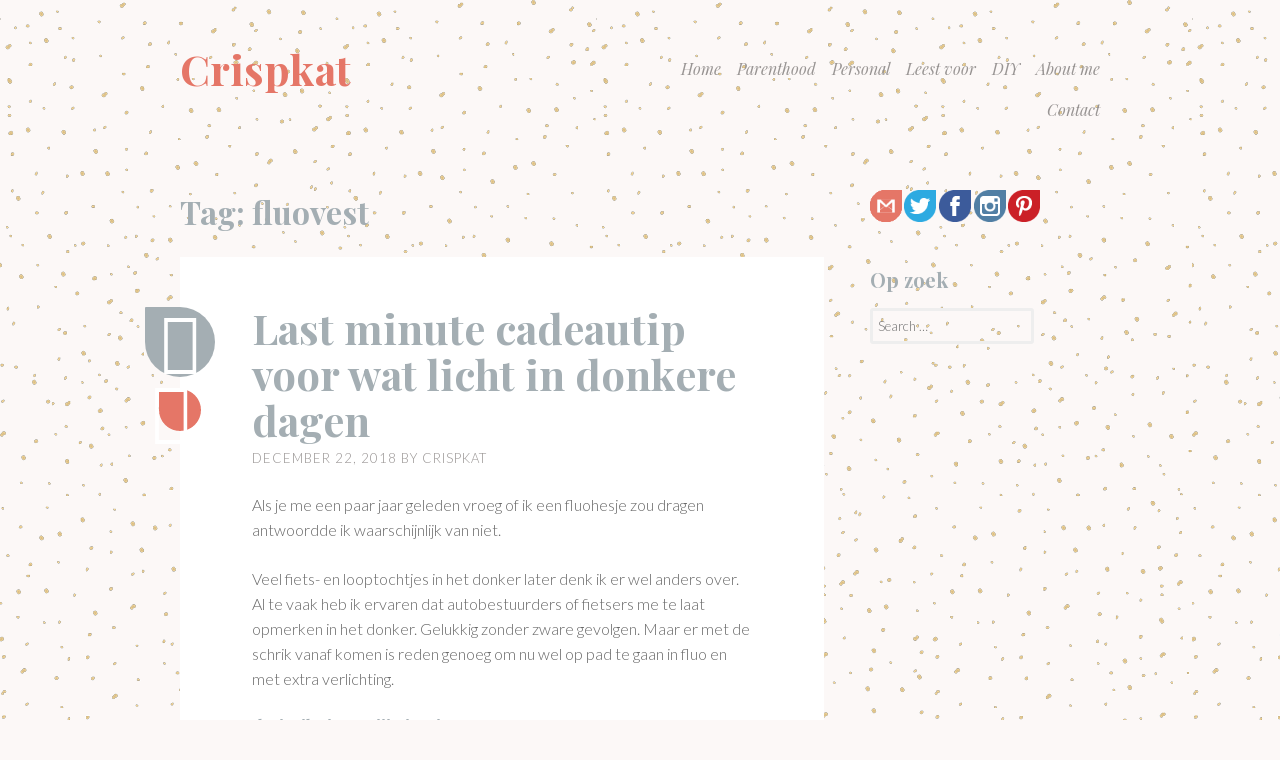

--- FILE ---
content_type: text/html; charset=UTF-8
request_url: http://www.crispkat.be/tag/fluovest/
body_size: 8753
content:













































































<!DOCTYPE html>
<html lang="en-US">
<head>
<meta charset="UTF-8">
<meta name="viewport" content="width=device-width, initial-scale=1">
<link rel="profile" href="http://gmpg.org/xfn/11">
<link rel="pingback" href="https://www.crispkat.be/xmlrpc.php">

<meta name='robots' content='index, follow, max-image-preview:large, max-snippet:-1, max-video-preview:-1' />

	<!-- This site is optimized with the Yoast SEO plugin v23.1 - https://yoast.com/wordpress/plugins/seo/ -->
	<title>fluovest Archives - Crispkat</title>
	<link rel="canonical" href="https://www.crispkat.be/tag/fluovest/" />
	<meta property="og:locale" content="en_US" />
	<meta property="og:type" content="article" />
	<meta property="og:title" content="fluovest Archives - Crispkat" />
	<meta property="og:url" content="https://www.crispkat.be/tag/fluovest/" />
	<meta property="og:site_name" content="Crispkat" />
	<meta name="twitter:card" content="summary_large_image" />
	<meta name="twitter:site" content="@crispkat" />
	<script type="application/ld+json" class="yoast-schema-graph">{"@context":"https://schema.org","@graph":[{"@type":"CollectionPage","@id":"https://www.crispkat.be/tag/fluovest/","url":"https://www.crispkat.be/tag/fluovest/","name":"fluovest Archives - Crispkat","isPartOf":{"@id":"https://www.crispkat.be/#website"},"primaryImageOfPage":{"@id":"https://www.crispkat.be/tag/fluovest/#primaryimage"},"image":{"@id":"https://www.crispkat.be/tag/fluovest/#primaryimage"},"thumbnailUrl":"https://www.crispkat.be/wp-content/uploads/2018/12/file-40.jpeg","breadcrumb":{"@id":"https://www.crispkat.be/tag/fluovest/#breadcrumb"},"inLanguage":"en-US"},{"@type":"ImageObject","inLanguage":"en-US","@id":"https://www.crispkat.be/tag/fluovest/#primaryimage","url":"https://www.crispkat.be/wp-content/uploads/2018/12/file-40.jpeg","contentUrl":"https://www.crispkat.be/wp-content/uploads/2018/12/file-40.jpeg","width":3006,"height":3006},{"@type":"BreadcrumbList","@id":"https://www.crispkat.be/tag/fluovest/#breadcrumb","itemListElement":[{"@type":"ListItem","position":1,"name":"Home","item":"https://www.crispkat.be/"},{"@type":"ListItem","position":2,"name":"fluovest"}]},{"@type":"WebSite","@id":"https://www.crispkat.be/#website","url":"https://www.crispkat.be/","name":"Crispkat","description":"Personal blog","potentialAction":[{"@type":"SearchAction","target":{"@type":"EntryPoint","urlTemplate":"https://www.crispkat.be/?s={search_term_string}"},"query-input":"required name=search_term_string"}],"inLanguage":"en-US"}]}</script>
	<!-- / Yoast SEO plugin. -->


<link rel='dns-prefetch' href='//fonts.googleapis.com' />
<link rel="alternate" type="application/rss+xml" title="Crispkat &raquo; Feed" href="https://www.crispkat.be/feed/" />
<link rel="alternate" type="application/rss+xml" title="Crispkat &raquo; Comments Feed" href="https://www.crispkat.be/comments/feed/" />
<link rel="alternate" type="application/rss+xml" title="Crispkat &raquo; fluovest Tag Feed" href="https://www.crispkat.be/tag/fluovest/feed/" />
		<!-- This site uses the Google Analytics by MonsterInsights plugin v9.0.0 - Using Analytics tracking - https://www.monsterinsights.com/ -->
		<!-- Note: MonsterInsights is not currently configured on this site. The site owner needs to authenticate with Google Analytics in the MonsterInsights settings panel. -->
					<!-- No tracking code set -->
				<!-- / Google Analytics by MonsterInsights -->
		<script type="text/javascript">
/* <![CDATA[ */
window._wpemojiSettings = {"baseUrl":"https:\/\/s.w.org\/images\/core\/emoji\/15.0.3\/72x72\/","ext":".png","svgUrl":"https:\/\/s.w.org\/images\/core\/emoji\/15.0.3\/svg\/","svgExt":".svg","source":{"concatemoji":"https:\/\/www.crispkat.be\/wp-includes\/js\/wp-emoji-release.min.js?ver=86ea0276b5f874b74aa5044735cb4ad8"}};
/*! This file is auto-generated */
!function(i,n){var o,s,e;function c(e){try{var t={supportTests:e,timestamp:(new Date).valueOf()};sessionStorage.setItem(o,JSON.stringify(t))}catch(e){}}function p(e,t,n){e.clearRect(0,0,e.canvas.width,e.canvas.height),e.fillText(t,0,0);var t=new Uint32Array(e.getImageData(0,0,e.canvas.width,e.canvas.height).data),r=(e.clearRect(0,0,e.canvas.width,e.canvas.height),e.fillText(n,0,0),new Uint32Array(e.getImageData(0,0,e.canvas.width,e.canvas.height).data));return t.every(function(e,t){return e===r[t]})}function u(e,t,n){switch(t){case"flag":return n(e,"\ud83c\udff3\ufe0f\u200d\u26a7\ufe0f","\ud83c\udff3\ufe0f\u200b\u26a7\ufe0f")?!1:!n(e,"\ud83c\uddfa\ud83c\uddf3","\ud83c\uddfa\u200b\ud83c\uddf3")&&!n(e,"\ud83c\udff4\udb40\udc67\udb40\udc62\udb40\udc65\udb40\udc6e\udb40\udc67\udb40\udc7f","\ud83c\udff4\u200b\udb40\udc67\u200b\udb40\udc62\u200b\udb40\udc65\u200b\udb40\udc6e\u200b\udb40\udc67\u200b\udb40\udc7f");case"emoji":return!n(e,"\ud83d\udc26\u200d\u2b1b","\ud83d\udc26\u200b\u2b1b")}return!1}function f(e,t,n){var r="undefined"!=typeof WorkerGlobalScope&&self instanceof WorkerGlobalScope?new OffscreenCanvas(300,150):i.createElement("canvas"),a=r.getContext("2d",{willReadFrequently:!0}),o=(a.textBaseline="top",a.font="600 32px Arial",{});return e.forEach(function(e){o[e]=t(a,e,n)}),o}function t(e){var t=i.createElement("script");t.src=e,t.defer=!0,i.head.appendChild(t)}"undefined"!=typeof Promise&&(o="wpEmojiSettingsSupports",s=["flag","emoji"],n.supports={everything:!0,everythingExceptFlag:!0},e=new Promise(function(e){i.addEventListener("DOMContentLoaded",e,{once:!0})}),new Promise(function(t){var n=function(){try{var e=JSON.parse(sessionStorage.getItem(o));if("object"==typeof e&&"number"==typeof e.timestamp&&(new Date).valueOf()<e.timestamp+604800&&"object"==typeof e.supportTests)return e.supportTests}catch(e){}return null}();if(!n){if("undefined"!=typeof Worker&&"undefined"!=typeof OffscreenCanvas&&"undefined"!=typeof URL&&URL.createObjectURL&&"undefined"!=typeof Blob)try{var e="postMessage("+f.toString()+"("+[JSON.stringify(s),u.toString(),p.toString()].join(",")+"));",r=new Blob([e],{type:"text/javascript"}),a=new Worker(URL.createObjectURL(r),{name:"wpTestEmojiSupports"});return void(a.onmessage=function(e){c(n=e.data),a.terminate(),t(n)})}catch(e){}c(n=f(s,u,p))}t(n)}).then(function(e){for(var t in e)n.supports[t]=e[t],n.supports.everything=n.supports.everything&&n.supports[t],"flag"!==t&&(n.supports.everythingExceptFlag=n.supports.everythingExceptFlag&&n.supports[t]);n.supports.everythingExceptFlag=n.supports.everythingExceptFlag&&!n.supports.flag,n.DOMReady=!1,n.readyCallback=function(){n.DOMReady=!0}}).then(function(){return e}).then(function(){var e;n.supports.everything||(n.readyCallback(),(e=n.source||{}).concatemoji?t(e.concatemoji):e.wpemoji&&e.twemoji&&(t(e.twemoji),t(e.wpemoji)))}))}((window,document),window._wpemojiSettings);
/* ]]> */
</script>
<style id='wp-emoji-styles-inline-css' type='text/css'>

	img.wp-smiley, img.emoji {
		display: inline !important;
		border: none !important;
		box-shadow: none !important;
		height: 1em !important;
		width: 1em !important;
		margin: 0 0.07em !important;
		vertical-align: -0.1em !important;
		background: none !important;
		padding: 0 !important;
	}
</style>
<link rel='stylesheet' id='wp-block-library-css' href='https://www.crispkat.be/wp-includes/css/dist/block-library/style.min.css?ver=86ea0276b5f874b74aa5044735cb4ad8' type='text/css' media='all' />
<style id='classic-theme-styles-inline-css' type='text/css'>
/*! This file is auto-generated */
.wp-block-button__link{color:#fff;background-color:#32373c;border-radius:9999px;box-shadow:none;text-decoration:none;padding:calc(.667em + 2px) calc(1.333em + 2px);font-size:1.125em}.wp-block-file__button{background:#32373c;color:#fff;text-decoration:none}
</style>
<style id='global-styles-inline-css' type='text/css'>
:root{--wp--preset--aspect-ratio--square: 1;--wp--preset--aspect-ratio--4-3: 4/3;--wp--preset--aspect-ratio--3-4: 3/4;--wp--preset--aspect-ratio--3-2: 3/2;--wp--preset--aspect-ratio--2-3: 2/3;--wp--preset--aspect-ratio--16-9: 16/9;--wp--preset--aspect-ratio--9-16: 9/16;--wp--preset--color--black: #000000;--wp--preset--color--cyan-bluish-gray: #abb8c3;--wp--preset--color--white: #ffffff;--wp--preset--color--pale-pink: #f78da7;--wp--preset--color--vivid-red: #cf2e2e;--wp--preset--color--luminous-vivid-orange: #ff6900;--wp--preset--color--luminous-vivid-amber: #fcb900;--wp--preset--color--light-green-cyan: #7bdcb5;--wp--preset--color--vivid-green-cyan: #00d084;--wp--preset--color--pale-cyan-blue: #8ed1fc;--wp--preset--color--vivid-cyan-blue: #0693e3;--wp--preset--color--vivid-purple: #9b51e0;--wp--preset--gradient--vivid-cyan-blue-to-vivid-purple: linear-gradient(135deg,rgba(6,147,227,1) 0%,rgb(155,81,224) 100%);--wp--preset--gradient--light-green-cyan-to-vivid-green-cyan: linear-gradient(135deg,rgb(122,220,180) 0%,rgb(0,208,130) 100%);--wp--preset--gradient--luminous-vivid-amber-to-luminous-vivid-orange: linear-gradient(135deg,rgba(252,185,0,1) 0%,rgba(255,105,0,1) 100%);--wp--preset--gradient--luminous-vivid-orange-to-vivid-red: linear-gradient(135deg,rgba(255,105,0,1) 0%,rgb(207,46,46) 100%);--wp--preset--gradient--very-light-gray-to-cyan-bluish-gray: linear-gradient(135deg,rgb(238,238,238) 0%,rgb(169,184,195) 100%);--wp--preset--gradient--cool-to-warm-spectrum: linear-gradient(135deg,rgb(74,234,220) 0%,rgb(151,120,209) 20%,rgb(207,42,186) 40%,rgb(238,44,130) 60%,rgb(251,105,98) 80%,rgb(254,248,76) 100%);--wp--preset--gradient--blush-light-purple: linear-gradient(135deg,rgb(255,206,236) 0%,rgb(152,150,240) 100%);--wp--preset--gradient--blush-bordeaux: linear-gradient(135deg,rgb(254,205,165) 0%,rgb(254,45,45) 50%,rgb(107,0,62) 100%);--wp--preset--gradient--luminous-dusk: linear-gradient(135deg,rgb(255,203,112) 0%,rgb(199,81,192) 50%,rgb(65,88,208) 100%);--wp--preset--gradient--pale-ocean: linear-gradient(135deg,rgb(255,245,203) 0%,rgb(182,227,212) 50%,rgb(51,167,181) 100%);--wp--preset--gradient--electric-grass: linear-gradient(135deg,rgb(202,248,128) 0%,rgb(113,206,126) 100%);--wp--preset--gradient--midnight: linear-gradient(135deg,rgb(2,3,129) 0%,rgb(40,116,252) 100%);--wp--preset--font-size--small: 13px;--wp--preset--font-size--medium: 20px;--wp--preset--font-size--large: 36px;--wp--preset--font-size--x-large: 42px;--wp--preset--spacing--20: 0.44rem;--wp--preset--spacing--30: 0.67rem;--wp--preset--spacing--40: 1rem;--wp--preset--spacing--50: 1.5rem;--wp--preset--spacing--60: 2.25rem;--wp--preset--spacing--70: 3.38rem;--wp--preset--spacing--80: 5.06rem;--wp--preset--shadow--natural: 6px 6px 9px rgba(0, 0, 0, 0.2);--wp--preset--shadow--deep: 12px 12px 50px rgba(0, 0, 0, 0.4);--wp--preset--shadow--sharp: 6px 6px 0px rgba(0, 0, 0, 0.2);--wp--preset--shadow--outlined: 6px 6px 0px -3px rgba(255, 255, 255, 1), 6px 6px rgba(0, 0, 0, 1);--wp--preset--shadow--crisp: 6px 6px 0px rgba(0, 0, 0, 1);}:where(.is-layout-flex){gap: 0.5em;}:where(.is-layout-grid){gap: 0.5em;}body .is-layout-flex{display: flex;}.is-layout-flex{flex-wrap: wrap;align-items: center;}.is-layout-flex > :is(*, div){margin: 0;}body .is-layout-grid{display: grid;}.is-layout-grid > :is(*, div){margin: 0;}:where(.wp-block-columns.is-layout-flex){gap: 2em;}:where(.wp-block-columns.is-layout-grid){gap: 2em;}:where(.wp-block-post-template.is-layout-flex){gap: 1.25em;}:where(.wp-block-post-template.is-layout-grid){gap: 1.25em;}.has-black-color{color: var(--wp--preset--color--black) !important;}.has-cyan-bluish-gray-color{color: var(--wp--preset--color--cyan-bluish-gray) !important;}.has-white-color{color: var(--wp--preset--color--white) !important;}.has-pale-pink-color{color: var(--wp--preset--color--pale-pink) !important;}.has-vivid-red-color{color: var(--wp--preset--color--vivid-red) !important;}.has-luminous-vivid-orange-color{color: var(--wp--preset--color--luminous-vivid-orange) !important;}.has-luminous-vivid-amber-color{color: var(--wp--preset--color--luminous-vivid-amber) !important;}.has-light-green-cyan-color{color: var(--wp--preset--color--light-green-cyan) !important;}.has-vivid-green-cyan-color{color: var(--wp--preset--color--vivid-green-cyan) !important;}.has-pale-cyan-blue-color{color: var(--wp--preset--color--pale-cyan-blue) !important;}.has-vivid-cyan-blue-color{color: var(--wp--preset--color--vivid-cyan-blue) !important;}.has-vivid-purple-color{color: var(--wp--preset--color--vivid-purple) !important;}.has-black-background-color{background-color: var(--wp--preset--color--black) !important;}.has-cyan-bluish-gray-background-color{background-color: var(--wp--preset--color--cyan-bluish-gray) !important;}.has-white-background-color{background-color: var(--wp--preset--color--white) !important;}.has-pale-pink-background-color{background-color: var(--wp--preset--color--pale-pink) !important;}.has-vivid-red-background-color{background-color: var(--wp--preset--color--vivid-red) !important;}.has-luminous-vivid-orange-background-color{background-color: var(--wp--preset--color--luminous-vivid-orange) !important;}.has-luminous-vivid-amber-background-color{background-color: var(--wp--preset--color--luminous-vivid-amber) !important;}.has-light-green-cyan-background-color{background-color: var(--wp--preset--color--light-green-cyan) !important;}.has-vivid-green-cyan-background-color{background-color: var(--wp--preset--color--vivid-green-cyan) !important;}.has-pale-cyan-blue-background-color{background-color: var(--wp--preset--color--pale-cyan-blue) !important;}.has-vivid-cyan-blue-background-color{background-color: var(--wp--preset--color--vivid-cyan-blue) !important;}.has-vivid-purple-background-color{background-color: var(--wp--preset--color--vivid-purple) !important;}.has-black-border-color{border-color: var(--wp--preset--color--black) !important;}.has-cyan-bluish-gray-border-color{border-color: var(--wp--preset--color--cyan-bluish-gray) !important;}.has-white-border-color{border-color: var(--wp--preset--color--white) !important;}.has-pale-pink-border-color{border-color: var(--wp--preset--color--pale-pink) !important;}.has-vivid-red-border-color{border-color: var(--wp--preset--color--vivid-red) !important;}.has-luminous-vivid-orange-border-color{border-color: var(--wp--preset--color--luminous-vivid-orange) !important;}.has-luminous-vivid-amber-border-color{border-color: var(--wp--preset--color--luminous-vivid-amber) !important;}.has-light-green-cyan-border-color{border-color: var(--wp--preset--color--light-green-cyan) !important;}.has-vivid-green-cyan-border-color{border-color: var(--wp--preset--color--vivid-green-cyan) !important;}.has-pale-cyan-blue-border-color{border-color: var(--wp--preset--color--pale-cyan-blue) !important;}.has-vivid-cyan-blue-border-color{border-color: var(--wp--preset--color--vivid-cyan-blue) !important;}.has-vivid-purple-border-color{border-color: var(--wp--preset--color--vivid-purple) !important;}.has-vivid-cyan-blue-to-vivid-purple-gradient-background{background: var(--wp--preset--gradient--vivid-cyan-blue-to-vivid-purple) !important;}.has-light-green-cyan-to-vivid-green-cyan-gradient-background{background: var(--wp--preset--gradient--light-green-cyan-to-vivid-green-cyan) !important;}.has-luminous-vivid-amber-to-luminous-vivid-orange-gradient-background{background: var(--wp--preset--gradient--luminous-vivid-amber-to-luminous-vivid-orange) !important;}.has-luminous-vivid-orange-to-vivid-red-gradient-background{background: var(--wp--preset--gradient--luminous-vivid-orange-to-vivid-red) !important;}.has-very-light-gray-to-cyan-bluish-gray-gradient-background{background: var(--wp--preset--gradient--very-light-gray-to-cyan-bluish-gray) !important;}.has-cool-to-warm-spectrum-gradient-background{background: var(--wp--preset--gradient--cool-to-warm-spectrum) !important;}.has-blush-light-purple-gradient-background{background: var(--wp--preset--gradient--blush-light-purple) !important;}.has-blush-bordeaux-gradient-background{background: var(--wp--preset--gradient--blush-bordeaux) !important;}.has-luminous-dusk-gradient-background{background: var(--wp--preset--gradient--luminous-dusk) !important;}.has-pale-ocean-gradient-background{background: var(--wp--preset--gradient--pale-ocean) !important;}.has-electric-grass-gradient-background{background: var(--wp--preset--gradient--electric-grass) !important;}.has-midnight-gradient-background{background: var(--wp--preset--gradient--midnight) !important;}.has-small-font-size{font-size: var(--wp--preset--font-size--small) !important;}.has-medium-font-size{font-size: var(--wp--preset--font-size--medium) !important;}.has-large-font-size{font-size: var(--wp--preset--font-size--large) !important;}.has-x-large-font-size{font-size: var(--wp--preset--font-size--x-large) !important;}
:where(.wp-block-post-template.is-layout-flex){gap: 1.25em;}:where(.wp-block-post-template.is-layout-grid){gap: 1.25em;}
:where(.wp-block-columns.is-layout-flex){gap: 2em;}:where(.wp-block-columns.is-layout-grid){gap: 2em;}
:root :where(.wp-block-pullquote){font-size: 1.5em;line-height: 1.6;}
</style>
<link rel='stylesheet' id='sobe-style-css' href='https://www.crispkat.be/wp-content/themes/sobe/style.css?ver=86ea0276b5f874b74aa5044735cb4ad8' type='text/css' media='all' />
<link rel='stylesheet' id='sobe-playfair-css' href='//fonts.googleapis.com/css?family=Playfair+Display%3A400%2C700%2C900%2C400italic%2C700italic%2C900italic%7CLato%3A300%2C300italic%2C400%2C400italic%2C700italic&#038;subset=latin%2Clatin-ext&#038;ver=86ea0276b5f874b74aa5044735cb4ad8' type='text/css' media='all' />
<link rel='stylesheet' id='sobe-post-formats-css' href='https://www.crispkat.be/wp-content/themes/sobe/fonts/postformats.css?ver=0.4' type='text/css' media='all' />
<link rel='stylesheet' id='genericons-css' href='https://www.crispkat.be/wp-content/themes/sobe/fonts/genericons.css?ver=3.3' type='text/css' media='all' />
<link rel="https://api.w.org/" href="https://www.crispkat.be/wp-json/" /><link rel="alternate" title="JSON" type="application/json" href="https://www.crispkat.be/wp-json/wp/v2/tags/1249" /><link rel="EditURI" type="application/rsd+xml" title="RSD" href="https://www.crispkat.be/xmlrpc.php?rsd" />
<style type="text/css" id="custom-background-css">
body.custom-background { background-image: url("https://www.crispkat.be/wp-content/uploads/2015/04/dotskl.png"); background-position: left top; background-size: auto; background-repeat: repeat; background-attachment: fixed; }
</style>
	</head>

<body class="archive tag tag-fluovest tag-1249 custom-background group-blog has-active-sidebar">
<div id="page" class="hfeed site">
	
	<a class="skip-link screen-reader-text" href="#content">Skip to content</a>
	<header id="masthead" class="site-header" role="banner">
	
		
				<nav id="site-navigation" class="main-navigation" role="navigation">
			<button class="menu-toggle" aria-controls="menu" aria-expanded="false">Menu</button>
			<div class="menu-topmenu-container"><ul id="menu-topmenu" class="menu"><li id="menu-item-1190" class="menu-item menu-item-type-custom menu-item-object-custom menu-item-home menu-item-1190"><a href="http://www.crispkat.be/">Home</a></li>
<li id="menu-item-2894" class="menu-item menu-item-type-taxonomy menu-item-object-category menu-item-2894"><a href="https://www.crispkat.be/category/parenthood/">Parenthood</a></li>
<li id="menu-item-2897" class="menu-item menu-item-type-taxonomy menu-item-object-category menu-item-2897"><a href="https://www.crispkat.be/category/personal/">Personal</a></li>
<li id="menu-item-3445" class="menu-item menu-item-type-taxonomy menu-item-object-category menu-item-3445"><a href="https://www.crispkat.be/category/leest-voor/">Leest voor</a></li>
<li id="menu-item-2895" class="menu-item menu-item-type-taxonomy menu-item-object-category menu-item-2895"><a href="https://www.crispkat.be/category/diy/">DIY</a></li>
<li id="menu-item-1191" class="menu-item menu-item-type-post_type menu-item-object-page menu-item-1191"><a href="https://www.crispkat.be/meer-over-mij/">About me</a></li>
<li id="menu-item-2311" class="menu-item menu-item-type-post_type menu-item-object-page menu-item-2311"><a href="https://www.crispkat.be/contact/">Contact</a></li>
</ul></div>		</nav><!-- #site-navigation -->
				
		<div class="site-branding">
						<h1 class="site-title"><a href="https://www.crispkat.be/" title="Crispkat" rel="home">Crispkat</a></h1>
			<h2 class="site-description">Personal blog</h2>
		</div>
	</header><!-- #masthead -->

	<div id="content" class="site-content">

	<section id="primary" class="content-area">
		<main id="main" class="site-main" role="main">

		
			<header class="page-header">
				<h1 class="page-title">Tag: <span>fluovest</span></h1>							</header><!-- .page-header -->

						
				
<article id="post-3509" class="post-3509 post type-post status-publish format-standard has-post-thumbnail hentry category-personal tag-fietsen tag-fluo tag-fluovest tag-lopen tag-verlichting tag-wandelen">
	<header class="entry-header">
		<div class="post-format-indicator">
							<a href="https://www.crispkat.be/fluo-en-licht/" title="Last minute cadeautip voor wat licht in donkere dagen"><span class="screen-reader-text">Last minute cadeautip voor wat licht in donkere dagen</span></a>
					</div>
		
		<h1 class="entry-title"><a href="https://www.crispkat.be/fluo-en-licht/" rel="bookmark">Last minute cadeautip voor wat licht in donkere dagen</a></h1>
				<div class="entry-meta">
			<span class="posted-on"><a href="https://www.crispkat.be/fluo-en-licht/" rel="bookmark"><time class="entry-date published" datetime="2018-12-22T19:14:13+01:00">December 22, 2018</time><time class="updated" datetime="2018-12-22T19:15:45+01:00">December 22, 2018</time></a></span><span class="byline"> by <span class="author vcard"><a class="url fn n" href="https://www.crispkat.be/author/crispkat/">crispkat</a></span></span>			<span class="comments-link">
				<span class="sep show-for-mobile"> &hearts; </span>
				<span class="hover-comments"><a href="https://www.crispkat.be/fluo-en-licht/#respond"><span class="hide-for-mobile">0</span> <span class="show-for-mobile">Leave a Comment</span></a></span>
			</span>
			</div><!-- .entry-meta -->
			</header><!-- .entry-header -->

		<div class="entry-content">
		
<p>Als je me een paar jaar geleden vroeg of ik een fluohesje zou dragen antwoordde ik waarschijnlijk van niet.</p>



<p>Veel fiets- en looptochtjes in het donker later denk ik er wel anders over. Al te vaak heb ik ervaren dat autobestuurders of fietsers me te laat opmerken in het donker. Gelukkig zonder zware gevolgen. Maar er met de schrik vanaf komen is reden genoeg om nu wel op pad te gaan in fluo en met extra verlichting.</p>



<h4 class="wp-block-heading"><strong>Ik zie, ik zie wat jij niet ziet&#8230;</strong></h4>



<p>Het gaat vooral over sneller opgemerkt worden, al vind ik extra verlichting vaak ook handig om onderweg meer te zien. De afgelopen jaren kwam ik vaak in straten met weinig of geen openbare verlichting. Als weggebruiker, of het nu op de fiets of al lopend is, krijg je dan al snel een tunnelgevoel. Alsof de hele wereld verdwijnt en je meegezogen wordt in die ene lichtstraal die je dan hopelijk wel op zak hebt. Een beetje benauwend en nefast om alert te blijven voor de rest van het verkeer.</p>



<h4 class="wp-block-heading">Is dat een vuurvliegje?</h4>



<p>We zijn als vuurvliegjes in het verkeer. Een kleine lamp voor- en achteraan is simpelweg niet genoeg. Op een donkere fiets en in donkere outfit zie je pas op een paar meter afstand wie of wat nu precies dat licht produceert.&nbsp;Eer iemand je opmerkt moet jijzelf of de tegenpartij al stevig in de remmen vliegen. Dus lang leve fluo en reflecterende kleding.</p>



<p>Zoek je nog een last-minute eindejaarscadeau? Koop jezelf of je partner of kind die graag fietst, loopt of wandelt in het donker dan nog snel een kleine lifesaver. Ik tip je mijn 3 favorieten:</p>



<figure class="wp-block-image"><img fetchpriority="high" decoding="async" width="1024" height="1024" src="http://www.crispkat.be/wp-content/uploads/2018/12/file-40-1024x1024.jpeg" alt="" class="wp-image-3526" srcset="https://www.crispkat.be/wp-content/uploads/2018/12/file-40-1024x1024.jpeg 1024w, https://www.crispkat.be/wp-content/uploads/2018/12/file-40-150x150.jpeg 150w, https://www.crispkat.be/wp-content/uploads/2018/12/file-40-300x300.jpeg 300w, https://www.crispkat.be/wp-content/uploads/2018/12/file-40-768x768.jpeg 768w" sizes="(max-width: 1024px) 100vw, 1024px" /></figure>



<ul class="wp-block-list"><li><strong>Wowow fluo</strong></li></ul>



<p>Wowow is een Belgisch merk dat helemaal begrepen heeft dat fluo niet saai hoeft te zijn. Van een eenvoudige fluovest tot rugzakcovers.&nbsp;&nbsp;<br>Op <a href="https://www.wowow.be/">www.wowow.be</a> vind je het productoverzicht, kopen kan bij heel wat sportwinkels en outdoorketens.</p>



<ul class="wp-block-list"><li><strong>Knog lichtjes</strong></li></ul>



<p>Als je een goeie fiets hebt zit er standaard wel een stevig lamp op. Neemt niet weg dat die dingen het en cours de route wel eens begeven. Of voor mijn allerdonkerste ritten ga ik graag voor wat extra licht.</p>



<p>De lichtjes van Knog zijn compact maar lekker fel. Ze hebben standaard verschillende lichtstanden, sommige werken op batterijen, anderen laad je op via USB. Je maakt ze gewoon vast aan je stuur of frame en je kan weer op pad.&nbsp;</p>



<p>Meer info via de <a href="https://www.knog.com.au/bike-lights.html">Knog-website.</a>&nbsp;</p>



<ul class="wp-block-list"><li><strong>Lichtgareeltje van Decathlon</strong></li></ul>



<p>Tijdens mijn runs heb ik bij donker weer standaard mijn fluovestje aan met daarover nog een lichtgareeltje. Ook hier kan je voor relatief weinig geld een compacte en praktische oplossing vinden.</p>



<p>Ik ging voor een gareeltje van Kalenji. Het witte licht vooraan maakt je beter zichtbaar en verlicht je pad onderweg. Opladen doe je via USB.</p>



<p>Je vindt dit gareeltje bij <a href="https://www.decathlon.be/nl/p/lamp-voor-hardlopen-run-light-250/_/R-p-121065">Decathlon.</a></p>
			</div><!-- .entry-content -->
	
	<footer class="entry-meta">
		<span class="tags-links"><a href="https://www.crispkat.be/tag/fietsen/" rel="tag">fietsen</a><a href="https://www.crispkat.be/tag/fluo/" rel="tag">fluo</a><a href="https://www.crispkat.be/tag/fluovest/" rel="tag">fluovest</a><a href="https://www.crispkat.be/tag/lopen/" rel="tag">lopen</a><a href="https://www.crispkat.be/tag/verlichting/" rel="tag">verlichting</a><a href="https://www.crispkat.be/tag/wandelen/" rel="tag">wandelen</a></span>	</footer><!-- .entry-meta -->
</article><!-- #post-## -->

						
			
		
		</main><!-- #content -->
	</section><!-- #primary -->

	<div id="secondary" class="widget-area" role="complementary">
		
		<aside id="text-3" class="widget widget_text clear">			<div class="textwidget"><div> <a href="/cdn-cgi/l/email-protection#84efe5f0f6ede1eaaae7f6edf7f4e1fdeac4e3e9e5ede8aae7ebe9"><img title="Email" src="http://www.crispkat.be/wp-content/uploads/2015/04/gmail.png" alt="Email" width="32" height="32"></a><a href="https://www.twitter.com/crispkat" target="_blank" style="margin-left:2px;" rel="noopener"><img title="Twitter" src="http://www.crispkat.be/wp-content/uploads/2015/04/twitter-dreamstale71.png" alt="Twitter" width="32" height="32"></a> <a href="https://www.facebook.com/crispkat" target="_blank" rel="noopener"><img title="Facebook" src="http://www.crispkat.be/wp-content/uploads/2015/04/facebook-dreamstale25.png" alt="Facebook" width="32" height="32"></a> <a href="http://www.instagram.com/crisp_kat" target="_blank" rel="noopener"><img title="Instagram" src="http://www.crispkat.be/wp-content/uploads/2015/04/instagram-dreamstale43.png" alt="Email" width="32" height="32"></a><a href="https://www.pinterest.com/crispkat" target="_blank" style="margin-left:2px;" rel="noopener"><img title="Pinterest" src="http://www.crispkat.be/wp-content/uploads/2015/04/pinterest-dreamstale57.png" alt="Pinterest" width="32" height="32"></a></div></div>
		</aside><aside id="search-5" class="widget widget_search clear"><h1 class="widget-title">Op zoek</h1><form role="search" method="get" class="search-form" action="https://www.crispkat.be/">
				<label>
					<span class="screen-reader-text">Search for:</span>
					<input type="search" class="search-field" placeholder="Search &hellip;" value="" name="s" />
				</label>
				<input type="submit" class="search-submit" value="Search" />
			</form></aside>	</div><!-- #secondary -->

	</div><!-- #main -->
	<footer id="colophon" class="site-footer" role="contentinfo">
		
		<div class="site-info">
			<a href="http://wordpress.org/">Proudly powered by WordPress</a>
			<span class="sep"> &hearts; </span>
			Theme: Sobe by <a href="http://wordpress.com/themes/" rel="designer">WordPress.com</a>.		</div><!-- .site-info -->
	</footer><!-- #colophon -->
</div><!-- #page -->

<script data-cfasync="false" src="/cdn-cgi/scripts/5c5dd728/cloudflare-static/email-decode.min.js"></script><script type="text/javascript" src="https://www.crispkat.be/wp-content/themes/sobe/js/navigation.js?ver=20141207" id="sobe-navigation-js"></script>
<script type="text/javascript" src="https://www.crispkat.be/wp-content/themes/sobe/js/skip-link-focus-fix.js?ver=20141207" id="sobe-skip-link-focus-fix-js"></script>

<script defer src="https://static.cloudflareinsights.com/beacon.min.js/vcd15cbe7772f49c399c6a5babf22c1241717689176015" integrity="sha512-ZpsOmlRQV6y907TI0dKBHq9Md29nnaEIPlkf84rnaERnq6zvWvPUqr2ft8M1aS28oN72PdrCzSjY4U6VaAw1EQ==" data-cf-beacon='{"version":"2024.11.0","token":"3ed4d2f9bf8049c28a69aa15bc8b1ca2","r":1,"server_timing":{"name":{"cfCacheStatus":true,"cfEdge":true,"cfExtPri":true,"cfL4":true,"cfOrigin":true,"cfSpeedBrain":true},"location_startswith":null}}' crossorigin="anonymous"></script>
</body>
</html>